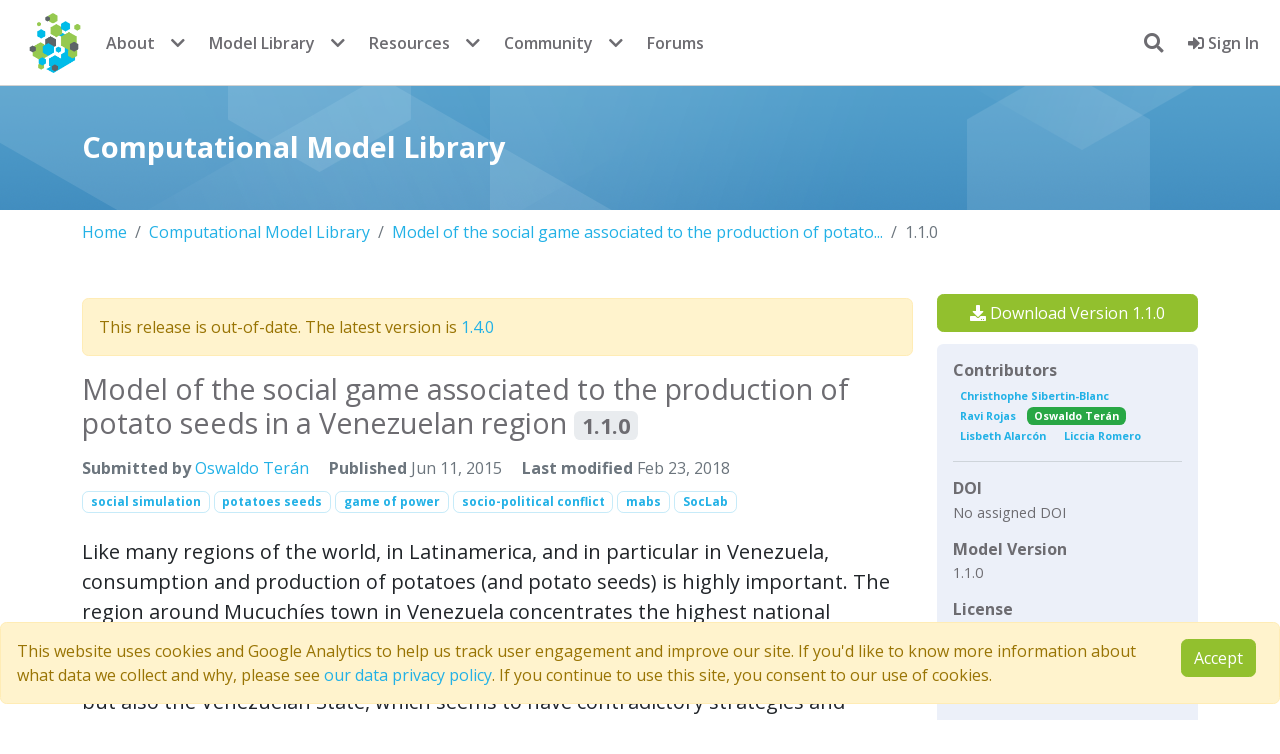

--- FILE ---
content_type: text/html; charset=utf-8
request_url: https://www.comses.net/codebases/4606/releases/1.1.0/
body_size: 8967
content:















<!DOCTYPE html>
<html lang="en" class="no-js" prefix="og: http://ogp.me/ns#">

<head>
    <meta charset="utf-8">
    <meta name="viewport" content="width=device-width, initial-scale=1, shrink-to-fit=no">
    <meta http-equiv="X-UA-Compatible" content="IE=edge">
    <link rel="apple-touch-icon" sizes="144x144" href="/static/favicon/apple-touch-icon.png">
    <link rel="icon" type="image/png" sizes="32x32" href="/static/favicon/favicon-32x32.png">
    <link rel="icon" type="image/png" sizes="16x16" href="/static/favicon/favicon-16x16.png">
    <link rel="manifest" href="/static/favicon/site.webmanifest">
    <link rel="mask-icon" href="/static/favicon/safari-pinned-tab.svg" color="#5bbad5">
    <meta name="msapplication-TileColor" content="#da532c">
    <meta name="theme-color" content="#ffffff">
    
    
    
    
    <!-- Twitter Meta Tags -->
    <meta name="twitter:card" content="summary_large_image" />
    <meta name="twitter:site" content="@comses" />
    <meta name="twitter:description" content="This work aims at describing and simulating the (social) game around the production of potato seeds in Venezuela. It shows the effect of the identification of some actors with the production of native potato seeds (e.g., Venezuelan State´s low ident)">
    <meta property="twitter:domain" content="comses.net" />
    
    <!-- Open Graph Protocol Tags -->
    <meta property="og:url" content="https://www.comses.net/codebases/4606/releases/1.1.0/" />
    <meta property="og:type" content="website" />
    <meta property="og:title" content="Model of the social game associated to the production of potato seeds in a Venezuelan region" />
    <meta property="og:description" content="This work aims at describing and simulating the (social) game around the production of potato seeds in Venezuela. It shows the effect of the identification of some actors with the production of native potato seeds (e.g., Venezuelan State´s low ident)" />
    <meta property="og:image" content="https://www.comses.net/static/images/logo-comses.png" />


    <title>
        Model of the social game associated to the production of potato seeds in a Venezuelan region
    </title>
    <meta name="description" content="Like many regions of the world, in Latinamerica, and in particular in Venezuela, consumption and production of potatoes (and potato seeds) is...">

    <script type="application/ld+json">
    {
  "@id": "https://www.comses.net/codebases/4606/releases/1.1.0/",
  "url": "https://www.comses.net/codebases/4606/releases/1.1.0/",
  "name": "Model of the social game associated to the production of potato seeds in a Venezuelan region",
  "@type": "SoftwareSourceCode",
  "author": [
    {
      "@id": "https://www.comses.net/users/1136/",
      "@type": "Person",
      "email": "oswaldoteranula@gmail.com",
      "givenName": "Oswaldo",
      "familyName": "Ter\u00e1n",
      "affiliation": {
        "url": "http://www.ut-capitole.fr/",
        "name": "Universty of Toulouse 1",
        "@type": "Organization"
      }
    },
    {
      "@id": "_:author_2",
      "@type": "Person",
      "givenName": "Ravi",
      "familyName": "Rojas"
    },
    {
      "@id": "_:author_3",
      "@type": "Person",
      "givenName": "Liccia",
      "familyName": "Romero"
    },
    {
      "@id": "_:author_4",
      "@type": "Person",
      "givenName": "Christhophe",
      "familyName": "Sibertin-Blanc"
    },
    {
      "@id": "_:author_5",
      "@type": "Person",
      "givenName": "Lisbeth",
      "familyName": "Alarc\u00f3n"
    },
    {
      "@id": "https://www.comses.net/users/1136/",
      "@type": "Role",
      "roleName": "pointOfContact"
    },
    {
      "@id": "_:author_2",
      "@type": "Role",
      "roleName": "pointOfContact"
    },
    {
      "@id": "_:author_3",
      "@type": "Role",
      "roleName": "pointOfContact"
    },
    {
      "@id": "_:author_4",
      "@type": "Role",
      "roleName": "pointOfContact"
    },
    {
      "@id": "_:author_5",
      "@type": "Role",
      "roleName": "pointOfContact"
    }
  ],
  "license": {
    "url": "http://creativecommons.org/licenses/by/4.0/",
    "name": "CC-BY-4.0",
    "@type": "CreativeWork"
  },
  "version": "1.1.0",
  "@context": "https://w3id.org/codemeta/3.0",
  "keywords": [
    "game of power",
    "mabs",
    "potatoes seeds",
    "social simulation",
    "socio-political conflict",
    "SocLab"
  ],
  "publisher": {
    "@id": "https://ror.org/015bsfc29",
    "url": "https://www.comses.net",
    "name": "CoMSES Net",
    "@type": "Organization"
  },
  "identifier": "https://www.comses.net/codebases/4606/releases/1.1.0/",
  "dateCreated": "2015-06-11",
  "description": "Like many regions of the world, in Latinamerica, and in particular in Venezuela, consumption and production of potatoes (and potato seeds) is highly important. The region around Mucuch\u00edes town in Venezuela concentrates the highest national production of potato seeds. This work aims at representing the (social) game of power around the potato seeds in this region. Such a game involves not only private entities but also the Venezuelan State, which seems to have contradictory strategies and actions; e.g., on one side, it favors research and production of national potato seeds; and, on the other side, it supports potato seeds importation, part of which frequently is contaminated, infecting local lands. Importation of foreign potato seeds discourages national production. We built a computational model of that social game, by using the simulation platform SocLab.  The model is aimed at understanding better the game of power (e.g., conflicts and convergence of actors), and to evaluate the potential (power) of some actors (e.g., the Venezuela State) to significantly increase national potato seeds production. The attitude e identification of the actors respect to the national system of production of potato seeds seems to be a critical factor that makes difficult the creation of a good (autochthonous) national system of production of potato seeds.",
  "downloadUrl": "https://www.comses.net/codebases/4606/releases/1.1.0/download/",
  "dateModified": "2018-02-24",
  "releaseNotes": "",
  "copyrightYear": 2015,
  "datePublished": "2015-06-11",
  "operatingSystem": "platform_independent",
  "runtimePlatform": [
    "SocLab"
  ],
  "applicationCategory": "Computational Model",
  "programmingLanguage": [
    {
      "name": "Java",
      "@type": "ComputerLanguage"
    }
  ]
}
  </script>
  <link id='discourseEmbedUrl' rel='canonical' href='https://www.comses.net/codebases/4606/releases/1.1.0/'>
  
    
    <meta name='citation_title' content='Model of the social game associated to the production of potato seeds in a Venezuelan region v1.1.0'>
    <meta name='citation_author' content='Christhophe Sibertin-Blanc'>
        
        <meta name='citation_author' content='Ravi Rojas'>
        
        <meta name='citation_author' content='Oswaldo Terán'>
        <meta name='citation_author_email' content='oswaldoteranula@gmail.com'>
        <meta name='citation_author_institution' content='{&#39;url&#39;: &#39;http://www.ut-capitole.fr/&#39;, &#39;name&#39;: &#39;Universty of Toulouse 1&#39;}'><meta name='citation_author' content='Lisbeth Alarcón'>
        
        <meta name='citation_author' content='Liccia Romero'>
        
        
    <meta name='citation_publication_date' content='2015/06/11'>
    <meta name='citation_online_date' content='2015/06/11'>
    <meta name='citation_journal_title' content='CoMSES Computational Model Library'>
    <meta name='citation_publisher' content='CoMSES.Net'>
    <meta name='citation_language' content='en'>
    <meta name='citation_abstract' content='&lt;p&gt;Like many regions of the world, in Latinamerica, and in particular in Venezuela, consumption and production of potatoes (and potato seeds) is highly important. The region around Mucuchíes town in Venezuela concentrates the highest national production of potato seeds. This work aims at representing the (social) game of power around the potato seeds in this region. Such a game involves not only private entities but also the Venezuelan State, which seems to have contradictory strategies and actions; e.g., on one side, it favors research and production of national potato seeds; and, on the other side, it supports potato seeds importation, part of which frequently is contaminated, infecting local lands. Importation of foreign potato seeds discourages national production. We built a computational model of that social game, by using the simulation platform SocLab.  The model is aimed at understanding better the game of power (e.g., conflicts and convergence of actors), and to evaluate the potential (power) of some actors (e.g., the Venezuela State) to significantly increase national potato seeds production. The attitude e identification of the actors respect to the national system of production of potato seeds seems to be a critical factor that makes difficult the creation of a good (autochthonous) national system of production of potato seeds.&lt;/p&gt;'>
    <meta name='citation_abstract_html_url' content='https://www.comses.net/codebases/4606/releases/1.1.0/'>
    <meta name='citation_public_url' content='https://www.comses.net/codebases/4606/releases/1.1.0/'>
    

    
    
    
    
    
    <script src="/static/cookielaw/js/cookielaw.js"></script>
    
    <script nonce="hPiSqw5STMT05dY7tQ/dIw==" async=false>(function (w, d, s, l, i) {
            w[l] = w[l] || [];
            w[l].push({
                'gtm.start':
                    new Date().getTime(), event: 'gtm.js'
            });
            var f = d.getElementsByTagName(s)[0],
                j = d.createElement(s), dl = l != 'dataLayer' ? '&l=' + l : '';
            j.async = true;
            j.src =
                'https://www.googletagmanager.com/gtm.js?id=' + i + dl;
            f.parentNode.insertBefore(j, f);
        })(window, document, 'script', 'dataLayer', 'GTM-TLNSSCJ');</script>
    
    <script src="//cdnjs.cloudflare.com/ajax/libs/holder/2.9.8/holder.min.js"></script>
    

    
    <script src="https://browser.sentry-cdn.com/7.104.0/bundle.tracing.min.js"
        integrity="sha384-GIGwRJTameecYX7D86H2eXPQAhZ2erxGcgL3f906+a9BFv0Z88R524eZzamYbll0" crossorigin="anonymous">
        </script>
    <script nonce="hPiSqw5STMT05dY7tQ/dIw==" defer>Sentry.init({
            dsn: "https://fad0754f19f464a57716882efab43098@sentry.comses.net/2",
            release: "v2025.12-2-g4f11"
        })</script>
    
    
    
    <link  rel="stylesheet" href="/static/bundles/assets/main-592ea938.css" />
<script type="module" crossorigin="" src="/static/bundles/assets/main-a753513c.js"></script>
<link href="/static/bundles/assets/index-4a1299a8.js" type="text/javascript" crossorigin="anonymous" rel="modulepreload" as="script" />
    <script nonce="hPiSqw5STMT05dY7tQ/dIw==" async=false>function submitLogout() {
            document.getElementById('logoutForm').submit();
            return false;
        }

        function focusSearch() {
            setTimeout(function () {
                document.getElementById("header-search-input").focus()
            }, 0);
        }</script>
    <script nonce="hPiSqw5STMT05dY7tQ/dIw==" defer>// check if the test environment alert was previously dismissed
        document.addEventListener("DOMContentLoaded", function () {
            const testAlert = document.getElementById("test-env-alert");
            const isTestAlertDismissed = localStorage.getItem("testEnvAlertDismissed");
            if (isTestAlertDismissed === "true" && testAlert) {
                testAlert.style.display = "none";
            }
            // listen for alert dismissal
            if (testAlert) {
                testAlert.addEventListener("closed.bs.alert", function () {
                    localStorage.setItem("testEnvAlertDismissed", "true");
                });
            }
        });</script>
    
    
    
        <script src="https://cdnjs.cloudflare.com/ajax/libs/clipboard.js/2.0.6/clipboard.min.js"></script>
    
    <script nonce="hPiSqw5STMT05dY7tQ/dIw==" async=false>document.addEventListener("DOMContentLoaded", function(event) {
            new ClipboardJS('.btn-clipboard');
        });</script>
    <script type="module" crossorigin="" src="/static/bundles/assets/review_reminders-05c85fdf.js"></script>
<link href="/static/bundles/assets/runtime-dom.esm-bundler-711ceacd.js" type="text/javascript" crossorigin="anonymous" rel="modulepreload" as="script" />
<link href="/static/bundles/assets/ReviewReminders-5c0bcb8d.js" type="text/javascript" crossorigin="anonymous" rel="modulepreload" as="script" />
<link href="/static/bundles/assets/_plugin-vue_export-helper-c27b6911.js" type="text/javascript" crossorigin="anonymous" rel="modulepreload" as="script" />
    <script type="module" crossorigin="" src="/static/bundles/assets/release_download-8fbce978.js"></script>
<link href="/static/bundles/assets/runtime-dom.esm-bundler-711ceacd.js" type="text/javascript" crossorigin="anonymous" rel="modulepreload" as="script" />
<link href="/static/bundles/assets/FormPlaceholder.vue_vue_type_script_setup_true_lang-51f6f6e5.js" type="text/javascript" crossorigin="anonymous" rel="modulepreload" as="script" />
<link href="/static/bundles/assets/BootstrapModal.vue_vue_type_script_setup_true_lang-fc8e83c6.js" type="text/javascript" crossorigin="anonymous" rel="modulepreload" as="script" />
<link href="/static/bundles/assets/_commonjsHelpers-de833af9.js" type="text/javascript" crossorigin="anonymous" rel="modulepreload" as="script" />
<link href="/static/bundles/assets/index-4a1299a8.js" type="text/javascript" crossorigin="anonymous" rel="modulepreload" as="script" />
<link href="/static/bundles/assets/ResearchOrgField.vue_vue_type_script_setup_true_lang-69ee1931.js" type="text/javascript" crossorigin="anonymous" rel="modulepreload" as="script" />
<link href="/static/bundles/assets/FormAlert.vue_vue_type_script_setup_true_lang-22dbc732.js" type="text/javascript" crossorigin="anonymous" rel="modulepreload" as="script" />
<link href="/static/bundles/assets/releaseEditor-5a8a5360.js" type="text/javascript" crossorigin="anonymous" rel="modulepreload" as="script" />
<link href="/static/bundles/assets/axios-6a146752.js" type="text/javascript" crossorigin="anonymous" rel="modulepreload" as="script" />
<link href="/static/bundles/assets/util-21e02b08.js" type="text/javascript" crossorigin="anonymous" rel="modulepreload" as="script" />
<link href="/static/bundles/assets/vue-multiselect.esm-906ccafb.js" type="text/javascript" crossorigin="anonymous" rel="modulepreload" as="script" />
<link href="/static/bundles/assets/index-6c05486b.js" type="text/javascript" crossorigin="anonymous" rel="modulepreload" as="script" />
    

</head>

<body class="">
    <!-- Google Tag Manager (noscript) -->
    <noscript>
        <iframe src="https://www.googletagmanager.com/ns.html?id=GTM-TLNSSCJ" height="0" width="0"
            style="display:none;visibility:hidden"></iframe>
    </noscript>
    <!-- End Google Tag Manager (noscript) -->
    
<nav class="navbar navbar-expand-md bg-white fixed-top">
    <div class="container-fluid d-flex justify-content-between align-items-center">

        <div class="d-flex align-items-center">
            <button class="navbar-toggler me-2" type="button" data-bs-toggle="collapse" data-bs-target="#navbarContent"
                aria-controls="navbarContent" aria-expanded="false" aria-label="Toggle navigation">
                <span class="navbar-toggler-icon"></span>
            </button>

            <div class="collapse navbar-collapse" id="navbarContent">
                <a class="navbar-brand p-0 me-0" href="/">
                    <span class="logo">CoMSES Network</span>
                </a>

                
                <ul class="navbar-nav d-none d-md-flex">
                    <li class="nav-item"><a class="nav-link" href="/about/">About</a></li>
                    <li class="nav-item dropdown me-2">
                        <button class="nav-dropdown-toggle" data-bs-toggle="dropdown">
                            <i class="fas fa-chevron-down"></i>
                        </button>
                        <ul class="dropdown-menu dropdown-menu-end">
                            <li><a class="dropdown-item" href="/about/people/">People</a></li>
                            <li><a class="dropdown-item" href="/about/faq/">FAQ</a></li>
                            <li><a class="dropdown-item" href="/digest/">Digest archive</a></li>
                            <li><a class="dropdown-item" href="/about/contact/">Contact us</a></li>
                        </ul>
                    </li>
                    <li class="nav-item"><a class="nav-link" href="/codebases/">Model Library</a>
                    </li>
                    <li class="nav-item dropdown me-2">
                        <button class="nav-dropdown-toggle" data-bs-toggle="dropdown">
                            <i class="fas fa-chevron-down"></i>
                        </button>
                        <ul class="dropdown-menu dropdown-menu-end">
                            <li><a class="dropdown-item" href="/codebases/add/"><b>Publish a
                                        model</b></a></li>
                            <li><a class="dropdown-item" href="/reviews/">Peer review</a></li>
                        </ul>
                    </li>
                    <li class="nav-item"><a class="nav-link" href="/resources/">Resources</a></li>
                    <li class="nav-item dropdown me-2">
                        <button class="nav-dropdown-toggle" data-bs-toggle="dropdown">
                            <i class="fas fa-chevron-down"></i>
                        </button>
                        <ul class="dropdown-menu dropdown-menu-end">
                            <li><a class="dropdown-item" href="/education/"><b>Education</b></a></li>
                            <li><a class="dropdown-item" href="/resources/modeling-frameworks/">Modeling frameworks</a>
                            </li>
                            <li><a class="dropdown-item" href="/resources/journals/">Journals</a></li>
                            <li><a class="dropdown-item" href="/resources/standards/">Standards</a></li>
                        </ul>
                    </li>
                    <li class="nav-item"><a class="nav-link" href="/community/">Community</a></li>
                    <li class="nav-item dropdown me-2">
                        <button class="nav-dropdown-toggle" data-bs-toggle="dropdown">
                            <i class="fas fa-chevron-down"></i>
                        </button>
                        <ul class="dropdown-menu dropdown-menu-end">
                            <li><a class="dropdown-item" href="/events/"><b>Events</b></a></li>
                            <li><a class="dropdown-item" href="/jobs/"><b>Jobs</b></a></li>
                            <li><a class="dropdown-item" href="/users/">Members</a></li>
                        </ul>
                    </li>
                    <li class="nav-item"><a class="nav-link" href="https://forum.comses.net"
                            target="_blank">Forums</a></li>
                </ul>

                
                <ul class="navbar-nav d-md-none">
                    <li class="nav-item"><a class="nav-link" href="/about/">About</a></li>
                    <li class="nav-item"><a class="nav-link" href="/about/contact/">Contact us</a></li>
                    <li class="nav-item"><a class="nav-link" href="/codebases/">Model Library</a>
                    </li>
                    <li class="nav-item"><a class="nav-link" href="/education/">Education</a></li>
                    <li class="nav-item"><a class="nav-link" href="/resources/">Resources</a></li>
                    <li class="nav-item"><a class="nav-link" href="/community/">Community</a></li>
                    <li class="nav-item"><a class="nav-link" href="/events/">Events</a></li>
                    <li class="nav-item"><a class="nav-link" href="/jobs/">Jobs</a></li>
                    <li class="nav-item"><a class="nav-link" href="/users/">Members</a></li>
                    <li class="nav-item"><a class="nav-link" href="https://forum.comses.net"
                            target="_blank">Forums</a></li>
                </ul>
            </div>
        </div>

        <div class="d-flex align-items-center">
            <ul class="navbar-nav">
                
                <li id="search-dropdown" class="mx-3 my-auto nav-item dropdown show">
                    <a id="search-button" onclick="focusSearch()" href="#" class="dropdown-toggle"
                        data-bs-toggle="dropdown" aria-expanded="false" aria-haspopup="true">
                        <i class="fas fa-search"></i>
                    </a>
                    <div id="header-search-form" class="p-2 dropdown-menu dropdown-menu-right"
                        aria-labelledby="search-button">
                        <form method="get" action="/search/">
                            <input id="header-search-input" type="text" name="query" class="p-2 form-control"
                                placeholder="search entire site">
                            
                        </form>
                    </div>
                </li>
                
                
                <li class="nav-item">
                    <a class="nav-link" href="/accounts/login/?next=/codebases/4606/releases/1.1.0/">
                        <i class="fas fa-sign-in-alt"></i>
                        Sign In
                    </a>
                </li>
                
                
            </ul>
        </div>
        
    </div>
</nav>
</div>
</div>

    
    <section class='introduction'>
        <div class="container">
            <h1>Computational Model Library</h1>
        </div>
    </section>
    
    <noscript>
        <div class='alert alert-danger mt-3'>
            <i class='fas fa-exclamation-triangle me-2'></i>
            Javascript is disabled in your browser. Some of this site's functionality <b>will not work</b> or
            be heavily degraded without it.
        </div>
    </noscript>

    

    
    <section class='messages'>
        
    </section>
    <section class='page'>
        <div class="container">
            

<nav aria-label="breadcrumb">
    <ol class="breadcrumb">
        <li class='breadcrumb-item'><a href='/'>Home</a></li>
        
        
        <li class="breadcrumb-item"><a href="/codebases/">Computational Model Library</a></li>
        
        
        
        <li class="breadcrumb-item"><a href="/codebases/4606/">Model of the social game associated to the production of potato...</a></li>
        
        
        
        <li class="breadcrumb-item active" aria-current="page">1.1.0</li>
        
        
    </ol>
</nav>



            <div class="row">
                <div class="col-sm-12 col-md-9">
                    
    
    
        <div id="discourse-content" class="d-none">
            <h1>Model of the social game associated to the production of potato seeds in a Venezuelan region <i>(1.1.0)</i></h1>
            <p><p>Like many regions of the world, in Latinamerica, and in particular in Venezuela, consumption and production of potatoes (and potato seeds) is highly important. The region around Mucuchíes town in Venezuela concentrates the highest national production of potato seeds. This work aims at representing the (social) game of power around the potato seeds in this region. Such a game involves not only private entities but also the Venezuelan State, which seems to have contradictory strategies and actions; e.g., on one side, it favors research and production of national potato seeds; and, on the other side, it supports potato seeds importation, part of which frequently is contaminated, infecting local lands. Importation of foreign potato seeds discourages national production. We built a computational model of that social game, by using the simulation platform SocLab.  The model is aimed at understanding better the game of power (e.g., conflicts and convergence of actors), and to evaluate the potential (power) of some actors (e.g., the Venezuela State) to significantly increase national potato seeds production. The attitude e identification of the actors respect to the national system of production of potato seeds seems to be a critical factor that makes difficult the creation of a good (autochthonous) national system of production of potato seeds.</p></p>
            
            <h2>Release Notes</h2>
            <p></p>
            <h2>Associated Publications</h2>
            <p></p>
        </div>
    

    <div id="content">
        


        
            
                
                    <div class="alert alert-warning mt-2">This release is out-of-date. The latest version is
                        <a href='/codebases/4606/releases/1.4.0/'>1.4.0</a>
                    </div>
                
            
        
        <h1 class='codebase-title mb-3'>Model of the social game associated to the production of potato seeds in a Venezuelan region <span class="badge bg-gray py-1 px-2">1.1.0</span></h1>
        <div class='metadata text-muted mb-2'>
            <span class="me-3">
                <b>Submitted by</b>
                
                    <a href='/users/1136/'>Oswaldo Terán</a>
                
            </span>
            <span class="me-3">
                
                    <b>Published</b> Jun 11, 2015
                
            </span>
            <span>
                <b>Last modified</b> Feb 23, 2018
            </span>
        </div>
        <div class='tag-list'>
            
                
<a class='tag' href='/codebases/?tags=social%20simulation'>
    social simulation
</a>

            
                
<a class='tag' href='/codebases/?tags=potatoes%20seeds'>
    potatoes seeds
</a>

            
                
<a class='tag' href='/codebases/?tags=game%20of%20power'>
    game of power
</a>

            
                
<a class='tag' href='/codebases/?tags=socio-political%20conflict'>
    socio-political conflict
</a>

            
                
<a class='tag' href='/codebases/?tags=mabs'>
    mabs
</a>

            
                
<a class='tag' href='/codebases/?tags=SocLab'>
    SocLab
</a>

            
        </div>
        <div class='pt-4'>
            <div class='lead'>
                <p>Like many regions of the world, in Latinamerica, and in particular in Venezuela, consumption and production of potatoes (and potato seeds) is highly important. The region around Mucuchíes town in Venezuela concentrates the highest national production of potato seeds. This work aims at representing the (social) game of power around the potato seeds in this region. Such a game involves not only private entities but also the Venezuelan State, which seems to have contradictory strategies and actions; e.g., on one side, it favors research and production of national potato seeds; and, on the other side, it supports potato seeds importation, part of which frequently is contaminated, infecting local lands. Importation of foreign potato seeds discourages national production. We built a computational model of that social game, by using the simulation platform SocLab.  The model is aimed at understanding better the game of power (e.g., conflicts and convergence of actors), and to evaluate the potential (power) of some actors (e.g., the Venezuela State) to significantly increase national potato seeds production. The attitude e identification of the actors respect to the national system of production of potato seeds seems to be a critical factor that makes difficult the creation of a good (autochthonous) national system of production of potato seeds.</p>
            </div>
            
                
            
            
        </div>
    </div>
    <div class='card-metadata'>
        <div class='card-body'>
        
            <h2 class='card-title'><u>Cite this Model</u></h2>
            <div class='pb-3'>
                <div id='citation-text'>
                    <p>Oswaldo Terán, Ravi Rojas, Liccia Romero, Christhophe Sibertin-Blanc, Lisbeth Alarcón (2015, June 11). &ldquo;Model of the social game associated to the production of potato seeds in a Venezuelan region&rdquo; (Version 1.1.0). <em>CoMSES Computational Model Library</em>. Retrieved from: <a href="https://www.comses.net/codebases/4606/releases/1.1.0/">https://www.comses.net/codebases/4606/releases/1.1.0/</a></p>
                </div>
                <button class='btn btn-clipboard btn-outline-info' data-clipboard-target='#citation-text'>
                    <i class='fas fa-copy'></i> Copy citation text to clipboard
                </button>
            </div>
        
        
        
        
        
        <div class='accordion pt-1' id='open-code-badge-accordion'>
            <div id='open-code-badge-info'>
                <h2 class='card-title mb-0'>
                    <i class='fas fa-certificate'></i>
                    <u>Create an Open Code Badge that links to this model</u> <a class='float-end btn btn-outline-primary mt-0 mb-0' href='/resources/open-code-badge/'><i class='fas fa-info-circle'></i> more info</a>
                    <button class='btn btn-link mt-0 pt-0' type='button' data-bs-toggle='collapse'
                            data-bs-target='#open-code-badge-collapse' aria-expanded='true'
                            aria-controls='open-code-badge-collapse'>
                        <i class='fas fa-chevron-down fa-2x'></i>
                    </button>
                </h2>
            </div>
            <div id='open-code-badge-collapse' class='collapse' aria-labelledby='open-code-badge-info' data-bs-parent='#open-code-badge-accordion'>
                <div class='alert alert-info'>
                    
                        <i class='fas fa-exclamation-circle'></i>
                        This model has not been reviewed by CoMSES Net and should be independently reviewed to
                        meet the <a href='/resources/open-code-badge/'>Open Code Badge guidelines</a>.
                    
                </div>
                You can use the following HTML or Markdown code to create an Open Code Badge that links to
                <strong><a href='https://www.comses.net/codebases/4606/releases/1.1.0/'>version 1.1.0</a></strong>
                of this computational model.
<pre><code id='open-code-badge-html'>
&lt;a href=&quot;https://www.comses.net/codebases/4606/releases/1.1.0/&quot;&gt;
  &lt;img height=&quot;100&quot; src=&quot;https://www.comses.net/static/images/icons/open-code-badge.svg&quot; alt=&quot;Open Code Badge&quot;&gt;
&lt;/a&gt;
</code></pre>
<button class='btn btn-clipboard btn-outline-info' data-clipboard-target='#open-code-badge-html'>
  <i class='fas fa-copy'></i> Copy HTML to clipboard
</button>
<pre><code id='open-code-badge-md'>
[![Open Code Badge](https://www.comses.net/static/images/icons/open-code-badge.svg)](https://www.comses.net/codebases/4606/releases/1.1.0/)
</code>
</pre>
<button class='btn btn-clipboard btn-outline-info' data-clipboard-target='#open-code-badge-md'>
  <i class='fas fa-copy'></i> Copy Markdown to clipboard
</button>
            
            </div>
        
        </div>
        
        </div>
        
    </div>


                </div>
                <div class="col-sm-12 col-md-3">
                    


    
    
        
            
            <div id='download-form' data-cy="release-version" data-user-data="{&#34;authenticated&#34;: false, &#34;affiliation&#34;: {}, &#34;industry&#34;: &#34;&#34;, &#34;id&#34;: null}"
             data-version-number="1.1.0"
             data-identifier="4606"></div>
        
    
    


<div class="card-metadata">
    <div class="card-body">
        <div class="section">
            <b class="card-title">Contributors</b>
            <div class="card-text mb-3">
                
                    
                        
                        <a class='badge text-secondary' href='/users/?query=Christhophe+Sibertin-Blanc'>
                            Christhophe Sibertin-Blanc
                        </a>
                    
                        
                        <a class='badge text-secondary' href='/users/?query=Ravi+Rojas'>
                            Ravi Rojas
                        </a>
                    
                        
                        <a class='badge bg-success' href='/users/1136/'>
                            Oswaldo Terán
                        </a>
                    
                        
                        <a class='badge text-secondary' href='/users/?query=Lisbeth+Alarc%C3%B3n'>
                            Lisbeth Alarcón
                        </a>
                    
                        
                        <a class='badge text-secondary' href='/users/?query=Liccia+Romero'>
                            Liccia Romero
                        </a>
                    
                
            </div>
        </div>
        <div class="section">
            
            

            <b class='card-title'>DOI</b>
            <div class="card-text mb-3">
            
                <div>No assigned DOI</div>
                
            
            </div>
            <b class='card-title'>Model Version</b>
            <div class="card-text mb-3">
                1.1.0
            </div>
            <b class='card-title'>License</b>
            <div class="card-text mb-3">
                <a href='http://creativecommons.org/licenses/by/4.0/'>CC-BY-4.0</a>
            </div>
            <b class='card-title'>Programming Language</b>
            <div class="card-text mb-3">
                
                    
<a class='tag' href='/codebases/?tags=Java'>
    Java
</a>

                
            </div>
            <b class='card-title'>Software Framework</b>
            <div class="card-text mb-3">
<a class='tag' href='/codebases/?tags=SocLab'>
    SocLab
</a>
</div>
            <b class='card-title'>Operating System</b>
            <div class="card-text mb-3">
                Operating System Independent
            </div>
            
                <b class="card-title">Publish Date</b>
                <div class='card-text mb-3'>
                    Thursday, June 11, 2015
                </div>
            
            <b class="card-title">Last Updated</b>
            <div class='card-text mb-3'>
                Saturday, February 24, 2018
            </div>
            <div class="mb-3">
                <b class="card-title">Downloads</b>
                <span class="btn btn-sm btn-outline-info disabled py-0 ms-1">1198</span>
            </div>
        </div>
        <div class="section mb-0">
            
                <b class="card-title">
                    Peer Review
                </b>
                <div class="card-text">
                    <span class='btn btn-sm btn-warning disabled'>Unreviewed</span>
                </div>
            
        </div>
    </div>
</div>




    




                </div>
            </div>
            <div class="row">
                <div class='col'>
                
    <ul class='nav nav-tabs detail-tabs' role='tablist'>
        <li class='nav-item'>
            <a class='nav-link active' id='model-versions-list' data-bs-toggle='tab' href='#versions' role='tab'>Model Versions</a>
        </li>
    </ul>
    <div class='tab-content'>
        <div class='tab-pane active' id='versions' role='tabpanel'>
            <table class='table table-striped'>
                <thead>
                <tr>
                    <th>Version</th>
                    <th>Submitter</th>
                    <th>First published</th>
                    <th>Last modified</th>
                    <th>Status</th>
                    
                </tr>
                </thead>
                <tbody>
                    
                        <tr>
                            <td><a href='/codebases/4606/releases/1.4.0/'>1.4.0</a></td>
                            <td>
                                
                                    <a href='/users/1136/'>Oswaldo Terán</a>
                                
                            </td>
                            <td>Sun Nov 22 14:02:07 2015</td>
                            <td>Tue Feb 20 16:38:32 2018</td>
                            <td>
                                <span class='badge bg-success'>
                                    Published
                                </span>
                                
                                
                            </td>
                            
                        </tr>
                    
                        <tr>
                            <td><a href='/codebases/4606/releases/1.3.0/'>1.3.0</a></td>
                            <td>
                                
                                    <a href='/users/1136/'>Oswaldo Terán</a>
                                
                            </td>
                            <td>Wed Oct 14 15:37:05 2015</td>
                            <td>Sat Feb 24 14:20:39 2018</td>
                            <td>
                                <span class='badge bg-success'>
                                    Published
                                </span>
                                
                                
                            </td>
                            
                        </tr>
                    
                        <tr>
                            <td><a href='/codebases/4606/releases/1.2.0/'>1.2.0</a></td>
                            <td>
                                
                                    <a href='/users/1136/'>Oswaldo Terán</a>
                                
                            </td>
                            <td>Sun Sep 27 14:01:14 2015</td>
                            <td>Sat Feb 24 01:36:25 2018</td>
                            <td>
                                <span class='badge bg-success'>
                                    Published
                                </span>
                                
                                
                            </td>
                            
                        </tr>
                    
                        <tr>
                            <td><a href='/codebases/4606/releases/1.1.0/'>1.1.0</a></td>
                            <td>
                                
                                    <a href='/users/1136/'>Oswaldo Terán</a>
                                
                            </td>
                            <td>Thu Jun 11 16:45:52 2015</td>
                            <td>Sat Feb 24 13:50:22 2018</td>
                            <td>
                                <span class='badge bg-success'>
                                    Published
                                </span>
                                
                                
                            </td>
                            
                        </tr>
                    
                        <tr>
                            <td><a href='/codebases/4606/releases/1.0.0/'>1.0.0</a></td>
                            <td>
                                
                                    <a href='/users/1136/'>Oswaldo Terán</a>
                                
                            </td>
                            <td>Mon Apr 27 17:59:51 2015</td>
                            <td>Sat Feb 24 14:09:17 2018</td>
                            <td>
                                <span class='badge bg-success'>
                                    Published
                                </span>
                                
                                
                            </td>
                            
                        </tr>
                    
                </tbody>
            </table>
            <form>
                <input type="hidden" name="csrfmiddlewaretoken" value="81BmpCin5lhVDjNxwAN37P1YfKx8yOKEkcU2aeGVG69Fa0jl0AATdAFUnPHfUl3L">
                
            </form>
        </div>
    </div>
    <hr>
    
    
    


<h3>Discussion</h3>
<div id="discourse-comments"></div>
<script nonce="hPiSqw5STMT05dY7tQ/dIw==">
    // FIXME: see if wagtail fullpageurl
    // (https://docs.wagtail.org/en/stable/topics/writing_templates.html#fullpageurl)
    // obviates this
    var canonicalUrl = window.location.origin + window.location.pathname;
    var canonicalUrlElement = document.getElementById('discourseEmbedUrl');
    if (canonicalUrlElement != null) {
        canonicalUrl = canonicalUrlElement.href;
    }
    else {
        // remove duplicate forward slashes
        canonicalUrl = canonicalUrl.replace(/([^:]\/)\/+/g, "$1");
    }
    DiscourseEmbed = {
        discourseUrl: "https://forum.comses.net/",
        discourseUserName: "oteran",
        discourseReferrerPolicy: "no-referrer-when-downgrade",
        discourseEmbedUrl: canonicalUrl
    };
    (function () {
        var d = document.createElement('script');
        d.type = 'text/javascript';
        d.async = true;
        d.src = DiscourseEmbed.discourseUrl + 'javascripts/embed.js';
        (document.getElementsByTagName('head')[0] || document.getElementsByTagName('body')[0]).appendChild(d);
    })();
</script>



                </div>
            </div>
        </div>
    </section>

    

<div class='alert alert-warning alert-dismissable fade show fixed-bottom' id="CookielawBanner">
    <div class='row'>
        <div class='col-sm-12 col-md-11'>
            This website uses cookies and Google Analytics to help us track user engagement and improve our site. If
            you'd like to know more information about what data we collect and why, please see 
            <a href="/about/data-privacy/">our data privacy policy</a>. If you continue to use this site, you consent to
            our use of cookies.
        </div>
        <div class='col-sm-12 col-md-1'>
            <a id="accept-cookie-law-btn" class="btn btn-primary pull-right">Accept</a>
            <script nonce="hPiSqw5STMT05dY7tQ/dIw==">document.addEventListener("DOMContentLoaded", function() {
                document.getElementById("accept-cookie-law-btn").addEventListener("click", function() { Cookielaw.accept() });
            });</script>
        </div>
    </div>
</div>


<footer class="footer">
    <div class="container">
        <div class="row mb-4">
            <div class="col-8 col-md-2 mb-3">
                <h4><b>Quick Links</b></h4>
                <ul class="nav flex-column">
                    
                    <li class="nav-item mb-2">
                        
                        <a href='/accounts/signup/'>
                            Join CoMSES
                        </a>
                        
                    </li>
                    
                    <li class="nav-item mb-2">
                        <a href="/about/contact/">Contact Us</a>
                    </li>
                    <li class="nav-item mb-2">
                        <a href="/about/data-privacy">Privacy Policy</a>
                    </li>
                    <li class="nav-item mb-2">
                        <a href="/about/faq">FAQ</a>
                    </li>
                </ul>
            </div>
            <div class="col-4 col-md-2 order-md-3 mb-3 text-end">
                <h4><b>Follow Us</b></h4>
                <ul class="nav flex-column">
                    <li class="nav-item mb-2">
                        <a href="https://www.youtube.com/user/CoMSESNet/playlists" title="YouTube Channel" target="_blank">
                            YouTube <i class="fab fa-youtube me-2"></i>
                        </a>
                    </li>
                    <li class="nav-item mb-2">
                        <a href="//bsky.app/profile/comses.net"
                            title="Follow us @comses.net" target="_blank">
                            BlueSky <i class="fab fa-bluesky me-2"></i>
                        </a>
                    </li>
                    <li class="nav-item mb-2">
                        <a href="/feeds/rss/" title="RSS Feed">
                            RSS Feed <i class="fas fa-rss me-2"></i>
                        </a>
                    </li>
                </ul>
            </div>
            <div class="col-12 col-md-8 order-md-2 mb-3 text-center">
                <div class="d-flex flex-wrap justify-content-center">
                    <a class="logo-footer-primary" href="//www.nsf.gov/" target="_blank">
                        <img src="/static/images/logo-nsf-2.png" alt="National Science Foundation">
                    </a>
                    <a class="logo-footer-secondary" href="//www.asu.edu/" target="_blank">
                        <img src="/static/images/logo-asu.png" alt="Arizona State University">
                    </a>
                    <a class="logo-footer-secondary" href="//alliancecan.ca/en" target="_blank">
                        <img src="/static/images/logo-drac-small.png" alt="Digital Research Alliance of Canada">
                    </a>
                    <a class="logo-footer-secondary" href="//datacite.org" target="_blank">
                        <img height="100" src="/static/images/logo-datacite.svg" alt="DataCite member">
                    </a>
                    <a class="logo-footer-secondary" href="//sciencegateways.org" target="_blank">
                        <img src="/static/images/logo-sgci.png" alt="Science Gateways Community Institute">
                    </a>
                    <a class="logo-footer-secondary" href="//orcid.org/" target="_blank">
                        <img src="/static/images/logo-orcid-white.png" alt="ORCID Member">
                    </a>
                    <a class="logo-footer-secondary" href="//westbigdatahub.org/" target="_blank">
                        <img src="/static/images/logo-westhub-white.png" alt="US NSF West Big Data Hub">
                    </a>
                </div>
            </div>
        </div>
    </div>
    <p class="copyright text-center"><small>
            <b>&copy; 2007 - 2026 CoMSES Net</b> |
            <a href="//github.com/comses" title="CoMSES Net on GitHub" target="_blank">
                <i class="fab fa-github me-2"></i>v2025.12-2-g4f11
            </a>
        </small></p>
</footer>


</body>

</html>

--- FILE ---
content_type: application/javascript
request_url: https://www.comses.net/static/bundles/assets/util-21e02b08.js
body_size: 85
content:
function f(a,n){const e=document.getElementById(a);return e?n.reduce((t,r)=>{const i=r.replace(/[A-Z]/g,o=>`-${o.toLowerCase()}`),s=e.getAttribute(`data-${i}`);if(s)try{const o=JSON.parse(s);t[r]=o}catch{s==="False"?t[r]=!1:s==="True"?t[r]=!0:t[r]=s}return t},{}):{}}function l(a,n){for(const e of n){const u=Date.parse(a[e]);isNaN(u)||(a[e]=new Date(u))}}export{f as e,l as p};


--- FILE ---
content_type: application/javascript
request_url: https://www.comses.net/static/bundles/assets/release_download-8fbce978.js
body_size: 6422
content:
import{d as Q,q as j,o as gt,e as x,g as J,z as bt,f as g,x as $,t as yt,k as O,w as M,u as F,b as vt,j as Tt,c as Et}from"./runtime-dom.esm-bundler-711ceacd.js";import{c as U,d as P,f as Ct,u as wt}from"./FormPlaceholder.vue_vue_type_script_setup_true_lang-51f6f6e5.js";import{r as X,a as At,b as Nt,c as Dt,d as Ot,e as Pt,_ as St}from"./BootstrapModal.vue_vue_type_script_setup_true_lang-fc8e83c6.js";import{a as Lt,c as q,g as kt}from"./_commonjsHelpers-de833af9.js";import{l as Mt}from"./index-4a1299a8.js";import{a as B,b as Ft,_ as Rt}from"./ResearchOrgField.vue_vue_type_script_setup_true_lang-69ee1931.js";import{_ as It}from"./FormAlert.vue_vue_type_script_setup_true_lang-22dbc732.js";import{u as Ht}from"./releaseEditor-5a8a5360.js";import{j as W}from"./axios-6a146752.js";import{e as jt}from"./util-21e02b08.js";import"./vue-multiselect.esm-906ccafb.js";import"./index-6c05486b.js";var Y={exports:{}};const xt=Lt(Mt);var R={exports:{}};/*!
  * Bootstrap sanitizer.js v5.2.3 (https://getbootstrap.com/)
  * Copyright 2011-2022 The Bootstrap Authors (https://github.com/twbs/bootstrap/graphs/contributors)
  * Licensed under MIT (https://github.com/twbs/bootstrap/blob/main/LICENSE)
  */var G;function Z(){return G||(G=1,function(C,l){(function(r,o){o(l)})(q,function(r){const o=new Set(["background","cite","href","itemtype","longdesc","poster","src","xlink:href"]),w=/^aria-[\w-]*$/i,A=/^(?:(?:https?|mailto|ftp|tel|file|sms):|[^#&/:?]*(?:[#/?]|$))/i,y=/^data:(?:image\/(?:bmp|gif|jpeg|jpg|png|tiff|webp)|video\/(?:mpeg|mp4|ogg|webm)|audio\/(?:mp3|oga|ogg|opus));base64,[\d+/a-z]+=*$/i,N=(u,m)=>{const n=u.nodeName.toLowerCase();return m.includes(n)?o.has(n)?!!(A.test(u.nodeValue)||y.test(u.nodeValue)):!0:m.filter(_=>_ instanceof RegExp).some(_=>_.test(n))},v={"*":["class","dir","id","lang","role",w],a:["target","href","title","rel"],area:[],b:[],br:[],col:[],code:[],div:[],em:[],hr:[],h1:[],h2:[],h3:[],h4:[],h5:[],h6:[],i:[],img:["src","srcset","alt","title","width","height"],li:[],ol:[],p:[],pre:[],s:[],small:[],span:[],sub:[],sup:[],strong:[],u:[],ul:[]};function h(u,m,n){if(!u.length)return u;if(n&&typeof n=="function")return n(u);const c=new window.DOMParser().parseFromString(u,"text/html"),e=[].concat(...c.body.querySelectorAll("*"));for(const s of e){const f=s.nodeName.toLowerCase();if(!Object.keys(m).includes(f)){s.remove();continue}const p=[].concat(...s.attributes),S=[].concat(m["*"]||[],m[f]||[]);for(const D of p)N(D,S)||s.removeAttribute(D.nodeName)}return c.body.innerHTML}r.DefaultAllowlist=v,r.sanitizeHtml=h,Object.defineProperties(r,{__esModule:{value:!0},[Symbol.toStringTag]:{value:"Module"}})})}(R,R.exports)),R.exports}var H={exports:{}};/*!
  * Bootstrap template-factory.js v5.2.3 (https://getbootstrap.com/)
  * Copyright 2011-2022 The Bootstrap Authors (https://github.com/twbs/bootstrap/graphs/contributors)
  * Licensed under MIT (https://github.com/twbs/bootstrap/blob/main/LICENSE)
  */var K;function qt(){return K||(K=1,function(C,l){(function(r,o){C.exports=o(Z(),X(),At(),Nt())})(q,function(r,o,w,A){const y=c=>c&&typeof c=="object"&&"default"in c?c:{default:c},N=y(w),v=y(A),h="TemplateFactory",u={allowList:r.DefaultAllowlist,content:{},extraClass:"",html:!1,sanitize:!0,sanitizeFn:null,template:"<div></div>"},m={allowList:"object",content:"object",extraClass:"(string|function)",html:"boolean",sanitize:"boolean",sanitizeFn:"(null|function)",template:"string"},n={entry:"(string|element|function|null)",selector:"(string|element)"};class _ extends v.default{constructor(e){super(),this._config=this._getConfig(e)}static get Default(){return u}static get DefaultType(){return m}static get NAME(){return h}getContent(){return Object.values(this._config.content).map(e=>this._resolvePossibleFunction(e)).filter(Boolean)}hasContent(){return this.getContent().length>0}changeContent(e){return this._checkContent(e),this._config.content={...this._config.content,...e},this}toHtml(){const e=document.createElement("div");e.innerHTML=this._maybeSanitize(this._config.template);for(const[p,S]of Object.entries(this._config.content))this._setContent(e,S,p);const s=e.children[0],f=this._resolvePossibleFunction(this._config.extraClass);return f&&s.classList.add(...f.split(" ")),s}_typeCheckConfig(e){super._typeCheckConfig(e),this._checkContent(e.content)}_checkContent(e){for(const[s,f]of Object.entries(e))super._typeCheckConfig({selector:s,entry:f},n)}_setContent(e,s,f){const p=N.default.findOne(f,e);if(p){if(s=this._resolvePossibleFunction(s),!s){p.remove();return}if(o.isElement(s)){this._putElementInTemplate(o.getElement(s),p);return}if(this._config.html){p.innerHTML=this._maybeSanitize(s);return}p.textContent=s}}_maybeSanitize(e){return this._config.sanitize?r.sanitizeHtml(e,this._config.allowList,this._config.sanitizeFn):e}_resolvePossibleFunction(e){return typeof e=="function"?e(this):e}_putElementInTemplate(e,s){if(this._config.html){s.innerHTML="",s.append(e);return}s.textContent=e.textContent}}return _})}(H)),H.exports}/*!
  * Bootstrap tooltip.js v5.2.3 (https://getbootstrap.com/)
  * Copyright 2011-2022 The Bootstrap Authors (https://github.com/twbs/bootstrap/graphs/contributors)
  * Licensed under MIT (https://github.com/twbs/bootstrap/blob/main/LICENSE)
  */(function(C,l){(function(r,o){C.exports=o(xt,X(),Z(),Dt(),Ot(),Pt(),qt())})(q,function(r,o,w,A,y,N,v){const h=d=>d&&typeof d=="object"&&"default"in d?d:{default:d};function u(d){if(d&&d.__esModule)return d;const t=Object.create(null,{[Symbol.toStringTag]:{value:"Module"}});if(d){for(const i in d)if(i!=="default"){const a=Object.getOwnPropertyDescriptor(d,i);Object.defineProperty(t,i,a.get?a:{enumerable:!0,get:()=>d[i]})}}return t.default=d,Object.freeze(t)}const m=u(r),n=h(A),_=h(y),c=h(N),e=h(v),s="tooltip",f=new Set(["sanitize","allowList","sanitizeFn"]),p="fade",S="modal",D="show",tt=".tooltip-inner",z=`.${S}`,V="hide.bs.modal",L="hover",I="focus",et="click",it="manual",nt="hide",st="hidden",ot="show",rt="shown",at="inserted",lt="click",ct="focusin",ut="focusout",ft="mouseenter",dt="mouseleave",mt={AUTO:"auto",TOP:"top",RIGHT:o.isRTL()?"left":"right",BOTTOM:"bottom",LEFT:o.isRTL()?"right":"left"},pt={allowList:w.DefaultAllowlist,animation:!0,boundary:"clippingParents",container:!1,customClass:"",delay:0,fallbackPlacements:["top","right","bottom","left"],html:!1,offset:[0,0],placement:"top",popperConfig:null,sanitize:!0,sanitizeFn:null,selector:!1,template:'<div class="tooltip" role="tooltip"><div class="tooltip-arrow"></div><div class="tooltip-inner"></div></div>',title:"",trigger:"hover focus"},ht={allowList:"object",animation:"boolean",boundary:"(string|element)",container:"(string|element|boolean)",customClass:"(string|function)",delay:"(number|object)",fallbackPlacements:"array",html:"boolean",offset:"(array|string|function)",placement:"(string|function)",popperConfig:"(null|object|function)",sanitize:"boolean",sanitizeFn:"(null|function)",selector:"(string|boolean)",template:"string",title:"(string|element|function)",trigger:"string"};class k extends c.default{constructor(t,i){if(typeof m>"u")throw new TypeError("Bootstrap's tooltips require Popper (https://popper.js.org)");super(t,i),this._isEnabled=!0,this._timeout=0,this._isHovered=null,this._activeTrigger={},this._popper=null,this._templateFactory=null,this._newContent=null,this.tip=null,this._setListeners(),this._config.selector||this._fixTitle()}static get Default(){return pt}static get DefaultType(){return ht}static get NAME(){return s}enable(){this._isEnabled=!0}disable(){this._isEnabled=!1}toggleEnabled(){this._isEnabled=!this._isEnabled}toggle(){if(this._isEnabled){if(this._activeTrigger.click=!this._activeTrigger.click,this._isShown()){this._leave();return}this._enter()}}dispose(){clearTimeout(this._timeout),n.default.off(this._element.closest(z),V,this._hideModalHandler),this._element.getAttribute("data-bs-original-title")&&this._element.setAttribute("title",this._element.getAttribute("data-bs-original-title")),this._disposePopper(),super.dispose()}show(){if(this._element.style.display==="none")throw new Error("Please use show on visible elements");if(!(this._isWithContent()&&this._isEnabled))return;const t=n.default.trigger(this._element,this.constructor.eventName(ot)),a=(o.findShadowRoot(this._element)||this._element.ownerDocument.documentElement).contains(this._element);if(t.defaultPrevented||!a)return;this._disposePopper();const b=this._getTipElement();this._element.setAttribute("aria-describedby",b.getAttribute("id"));const{container:T}=this._config;if(this._element.ownerDocument.documentElement.contains(this.tip)||(T.append(b),n.default.trigger(this._element,this.constructor.eventName(at))),this._popper=this._createPopper(b),b.classList.add(D),"ontouchstart"in document.documentElement)for(const _t of[].concat(...document.body.children))n.default.on(_t,"mouseover",o.noop);const E=()=>{n.default.trigger(this._element,this.constructor.eventName(rt)),this._isHovered===!1&&this._leave(),this._isHovered=!1};this._queueCallback(E,this.tip,this._isAnimated())}hide(){if(!this._isShown()||n.default.trigger(this._element,this.constructor.eventName(nt)).defaultPrevented)return;if(this._getTipElement().classList.remove(D),"ontouchstart"in document.documentElement)for(const b of[].concat(...document.body.children))n.default.off(b,"mouseover",o.noop);this._activeTrigger[et]=!1,this._activeTrigger[I]=!1,this._activeTrigger[L]=!1,this._isHovered=null;const a=()=>{this._isWithActiveTrigger()||(this._isHovered||this._disposePopper(),this._element.removeAttribute("aria-describedby"),n.default.trigger(this._element,this.constructor.eventName(st)))};this._queueCallback(a,this.tip,this._isAnimated())}update(){this._popper&&this._popper.update()}_isWithContent(){return!!this._getTitle()}_getTipElement(){return this.tip||(this.tip=this._createTipElement(this._newContent||this._getContentForTemplate())),this.tip}_createTipElement(t){const i=this._getTemplateFactory(t).toHtml();if(!i)return null;i.classList.remove(p,D),i.classList.add(`bs-${this.constructor.NAME}-auto`);const a=o.getUID(this.constructor.NAME).toString();return i.setAttribute("id",a),this._isAnimated()&&i.classList.add(p),i}setContent(t){this._newContent=t,this._isShown()&&(this._disposePopper(),this.show())}_getTemplateFactory(t){return this._templateFactory?this._templateFactory.changeContent(t):this._templateFactory=new e.default({...this._config,content:t,extraClass:this._resolvePossibleFunction(this._config.customClass)}),this._templateFactory}_getContentForTemplate(){return{[tt]:this._getTitle()}}_getTitle(){return this._resolvePossibleFunction(this._config.title)||this._element.getAttribute("data-bs-original-title")}_initializeOnDelegatedTarget(t){return this.constructor.getOrCreateInstance(t.delegateTarget,this._getDelegateConfig())}_isAnimated(){return this._config.animation||this.tip&&this.tip.classList.contains(p)}_isShown(){return this.tip&&this.tip.classList.contains(D)}_createPopper(t){const i=typeof this._config.placement=="function"?this._config.placement.call(this,t,this._element):this._config.placement,a=mt[i.toUpperCase()];return m.createPopper(this._element,t,this._getPopperConfig(a))}_getOffset(){const{offset:t}=this._config;return typeof t=="string"?t.split(",").map(i=>Number.parseInt(i,10)):typeof t=="function"?i=>t(i,this._element):t}_resolvePossibleFunction(t){return typeof t=="function"?t.call(this._element):t}_getPopperConfig(t){const i={placement:t,modifiers:[{name:"flip",options:{fallbackPlacements:this._config.fallbackPlacements}},{name:"offset",options:{offset:this._getOffset()}},{name:"preventOverflow",options:{boundary:this._config.boundary}},{name:"arrow",options:{element:`.${this.constructor.NAME}-arrow`}},{name:"preSetPlacement",enabled:!0,phase:"beforeMain",fn:a=>{this._getTipElement().setAttribute("data-popper-placement",a.state.placement)}}]};return{...i,...typeof this._config.popperConfig=="function"?this._config.popperConfig(i):this._config.popperConfig}}_setListeners(){const t=this._config.trigger.split(" ");for(const i of t)if(i==="click")n.default.on(this._element,this.constructor.eventName(lt),this._config.selector,a=>{this._initializeOnDelegatedTarget(a).toggle()});else if(i!==it){const a=i===L?this.constructor.eventName(ft):this.constructor.eventName(ct),b=i===L?this.constructor.eventName(dt):this.constructor.eventName(ut);n.default.on(this._element,a,this._config.selector,T=>{const E=this._initializeOnDelegatedTarget(T);E._activeTrigger[T.type==="focusin"?I:L]=!0,E._enter()}),n.default.on(this._element,b,this._config.selector,T=>{const E=this._initializeOnDelegatedTarget(T);E._activeTrigger[T.type==="focusout"?I:L]=E._element.contains(T.relatedTarget),E._leave()})}this._hideModalHandler=()=>{this._element&&this.hide()},n.default.on(this._element.closest(z),V,this._hideModalHandler)}_fixTitle(){const t=this._element.getAttribute("title");t&&(!this._element.getAttribute("aria-label")&&!this._element.textContent.trim()&&this._element.setAttribute("aria-label",t),this._element.setAttribute("data-bs-original-title",t),this._element.removeAttribute("title"))}_enter(){if(this._isShown()||this._isHovered){this._isHovered=!0;return}this._isHovered=!0,this._setTimeout(()=>{this._isHovered&&this.show()},this._config.delay.show)}_leave(){this._isWithActiveTrigger()||(this._isHovered=!1,this._setTimeout(()=>{this._isHovered||this.hide()},this._config.delay.hide))}_setTimeout(t,i){clearTimeout(this._timeout),this._timeout=setTimeout(t,i)}_isWithActiveTrigger(){return Object.values(this._activeTrigger).includes(!0)}_getConfig(t){const i=_.default.getDataAttributes(this._element);for(const a of Object.keys(i))f.has(a)&&delete i[a];return t={...i,...typeof t=="object"&&t?t:{}},t=this._mergeConfigObj(t),t=this._configAfterMerge(t),this._typeCheckConfig(t),t}_configAfterMerge(t){return t.container=t.container===!1?document.body:o.getElement(t.container),typeof t.delay=="number"&&(t.delay={show:t.delay,hide:t.delay}),typeof t.title=="number"&&(t.title=t.title.toString()),typeof t.content=="number"&&(t.content=t.content.toString()),t}_getDelegateConfig(){const t={};for(const i in this._config)this.constructor.Default[i]!==this._config[i]&&(t[i]=this._config[i]);return t.selector=!1,t.trigger="manual",t}_disposePopper(){this._popper&&(this._popper.destroy(),this._popper=null),this.tip&&(this.tip.remove(),this.tip=null)}static jQueryInterface(t){return this.each(function(){const i=k.getOrCreateInstance(this,t);if(typeof t=="string"){if(typeof i[t]>"u")throw new TypeError(`No method named "${t}"`);i[t]()}})}}return o.defineJQueryPlugin(k),k})})(Y);var zt=Y.exports;const Vt=kt(zt),$t=["data-bs-placement","data-bs-custom-class","data-bs-title"],Ut=Q({__name:"BootstrapTooltip",props:{title:{},iconClass:{default:"fas fa-info-circle"},tooltipClass:{default:"custom-tooltip"},placement:{default:"top"}},setup(C){const l=j(null);return gt(()=>{new Vt(l.value)}),(r,o)=>(x(),J("i",{class:bt(`${r.iconClass} text-info`),"data-bs-toggle":"tooltip","data-bs-placement":r.placement,"data-bs-custom-class":r.tooltipClass,"data-bs-title":r.title,title:"Tooltip",ref_key:"info",ref:l},null,10,$t))}}),Bt={class:"mt-1"},Wt=Q({__name:"ReleaseDownloadFormModal",props:{identifier:{},versionNumber:{},userData:{}},setup(C){const l=C,r=j(),o=U().shape({industry:P().required(),reason:P().required(),affiliation:U({name:P().required(),url:P().url().nullable(),acronym:P().nullable(),rorId:P().nullable()}).nullable().default(null),saveToProfile:Ct().required().default(!1)}),{serverErrors:w,requestDownload:A,downloadUrl:y}=Ht(),{errors:N,handleSubmit:v,values:h}=wt({schema:o,initialValues:{industry:l.userData.industry||"",reason:"",affiliation:W(l.userData.affiliation)?null:l.userData.affiliation,saveToProfile:!1},onSubmit:async()=>{await A(l.identifier,l.versionNumber,h,{onSuccess:()=>{var c;(c=r.value)==null||c.hide(),window.location.href=y(l.identifier,l.versionNumber)}})}}),u=[{value:"university",label:"College/University","data-cy":"industry-university"},{value:"educator",label:"K-12 Educator","data-cy":"industry-educator"},{value:"government",label:"Government","data-cy":"industry-government"},{value:"private",label:"Private","data-cy":"industry-private"},{value:"nonprofit",label:"Non-Profit","data-cy":"industry-nonprofit"},{value:"student",label:"Student","data-cy":"industry-student"},{value:"other",label:"Other","data-cy":"industry-other"}],m=[{value:"research",label:"Research","data-cy":"reason-research"},{value:"education",label:"Education","data-cy":"reason-education"},{value:"commercial",label:"Commercial","data-cy":"reason-commercial"},{value:"policy",label:"Policy / Planning","data-cy":"reason-policy"},{value:"other",label:"Other","data-cy":"reason-other"}],n=j(!1);function _(){n.value?(n.value=!1,h.affiliation=null):(n.value=!0,h.affiliation=W(l.userData.affiliation)?null:l.userData.affiliation)}return(c,e)=>(x(),J("div",null,[g("button",{class:"btn btn-primary my-1 w-100",rel:"nofollow",onClick:e[0]||(e[0]=s=>{var f;return(f=r.value)==null?void 0:f.show()})},[e[2]||(e[2]=g("i",{class:"fas fa-download"},null,-1)),$(" Download Version "+yt(c.versionNumber),1)]),O(St,{id:"download-request-modal",title:"Please complete a brief survey",ref_key:"modal",ref:r,centered:""},{afterTitle:M(()=>[O(Ut,{class:"ps-1",title:"We use this information to gain a better understanding of our community. If you are signed in, industry and affiliation will be pre-filled from your profile."})]),body:M(()=>[g("form",{onSubmit:e[1]||(e[1]=(...s)=>F(v)&&F(v)(...s)),id:"download-request-form"},[O(B,{class:"mb-3","data-cy":"industry",name:"industry",label:"What industry do you work in?",options:u,required:""}),O(Ft,{class:"mb-3","data-cy":"affiliation",name:"affiliation",label:"What is your institutional affiliation?",help:"",disabled:n.value},{help:M(()=>[g("div",Bt,[g("input",{class:"form-check-input",type:"checkbox",id:"check-other-affiliation",onChange:_},null,32),e[3]||(e[3]=g("label",{class:"form-check-label ms-2",for:"check-other-affiliation"},[g("small",null,"Not listed or none")],-1))])]),_:1},8,["disabled"]),O(B,{name:"reason","data-cy":"reason",label:"What do you plan on using this model for?",options:m,required:""}),O(It,{"validation-errors":Object.values(F(N)),"server-errors":F(w)},null,8,["validation-errors","server-errors"])],32)]),footer:M(()=>[l.userData.authenticated?(x(),vt(Rt,{key:0,form:"download-request-form",class:"me-auto mb-n1",name:"saveToProfile",label:"Remember my answers"})):Tt("",!0),e[4]||(e[4]=g("button",{type:"button","data-bs-dismiss":"modal",class:"btn btn-outline-gray"},"Cancel",-1)),e[5]||(e[5]=g("button",{type:"submit","data-cy":"submit-download",form:"download-request-form",class:"btn btn-success"},[g("i",{class:"fas fa-download"}),$(" Download ")],-1))]),_:1},512)]))}}),Gt=jt("download-form",["userData","versionNumber","identifier"]);Et(Wt,Gt).mount("#download-form");


--- FILE ---
content_type: application/javascript
request_url: https://www.comses.net/static/bundles/assets/ReviewReminders-5c0bcb8d.js
body_size: 1822
content:
import{_ as o}from"./_plugin-vue_export-helper-c27b6911.js";import{e as s,g as l,f as e,x as t,s as i,F as r}from"./runtime-dom.esm-bundler-711ceacd.js";const n={};function d(u,a){return s(),l(r,null,[a[0]||(a[0]=e("div",{class:"alert alert-danger mb-4",role:"alert"},[e("p",null,[e("i",{class:"fas fa-exclamation-triangle"}),t(" Peer reviews must be requested on "),e("strong",null,"unpublished model releases"),t(" so that you can continue to revise your submission based on reviewer guidance. If you have already published your model "),e("strong",null,"a new draft release will be created"),t(" as an exact copy of your most recent published release. ")]),e("p",{class:"mb-0"},[t(" Once a model release passes peer review it will remain private until you choose to publish it, at which point you may set a version number. Please note that "),e("strong",null,"uploaded files cannot be modified after review"),t(" regardless of published status, though metadata will remain editable. ")])],-1)),a[1]||(a[1]=i('<p> Before submitting your peer review request, please ensure that your model conforms to the following <a href="/reviews/" target="_blank">review criteria</a>: </p><div class="d-flex"><i class="fas fa-code pt-1" style="width:1rem;"></i><div class="ps-3 flex-grow-1"><strong>Has &quot;clean&quot; source code</strong></div></div><small><ul class="ps-5"><li>Uses meaningful variable, method, and/or class names</li><li>Is well structured and consistently formatted for readability</li><li> Has thorough comments that describe the semantics, intent, and assumptions of the code and its associated data structures, in every class | module | method | function </li><li> Clearly documented inputs and outputs with properly described semantic types and adhering to community standard names (e.g., <a href="https://csdms.colorado.edu/wiki/CSN_Searchable_List">CSDMS Standard Names</a>) </li><li><a href="https://en.wikiquote.org/wiki/Albert_Einstein">&quot;As simple as possible but no simpler&quot;</a></li></ul></small><div class="d-flex"><i class="far fa-file-alt pt-1" style="width:1rem;"></i><div class="ps-3 flex-grow-1"><strong>Has detailed narrative documentation</strong></div></div><small><ul class="ps-5"><li> Contains equations, flowcharts, and other visual diagrams, and follows a structured documentation protocol like the <a href="https://doi.org/10.1016/j.ecolmodel.2010.08.019" target="_blank">Overview, Design Concepts, and Details (ODD) protocol</a> or equivalent </li><li><strong>Do not submit a published journal article</strong> as narrative documentation <em>unless</em> it is 1. legally permissible to do so and 2. detailed enough to fully reproduce the model. </li></ul></small><div class="d-flex"><i class="fas fa-terminal pt-1" style="width:1rem;"></i><div class="ps-3 flex-grow-1"><strong>Is easily runnable</strong></div></div><small><ul class="ps-5"><li>Has clear instructions for how to build, run, and parameterize the model</li><li> Can be compiled (if needed) and run with minimal effort after downloading and extracting the published codebase </li><li> Does not contain references to absolute paths that fail to resolve (e.g. <code>&quot;/Users/turing/Desktop/ferns.nc&quot;</code>) </li></ul></small>',7)),a[2]||(a[2]=e("div",{class:"alert bg-gray",role:"alert"},[e("p",null,[e("strong",null,"Note on Uploaded Data")]),e("p",{class:"mb-0"},[e("small",null,[t(" The CoMSES Computational Model Library stores uploaded data files in "),e("code",null,"<project-root>/data/"),t(" and code in "),e("code",null,"<project-root>/code/"),t(". Uploaded data files can be referenced by your model with a relative path like "),e("code",null,'"../data/my-input-data.csv"'),t(". If you uploaded a zipfile with a nested directory structure you may need to go up several directories to get to the project root before descending back down into the data directory, depending on where your source code files exist within that nested directory structure. For example, a Python script in a "),e("code",null,"src/python/"),t(" directory would have to reference uploaded data files in "),e("code",null,'"../../../data/"'),t("). This limitation can be circumvented by including your data in your source code zipfile, referencing relative paths to your input data directly in your code, and ignoring the CoMSES data upload slot. ")])])],-1))],64)}const p=o(n,[["render",d]]);export{p as R};
